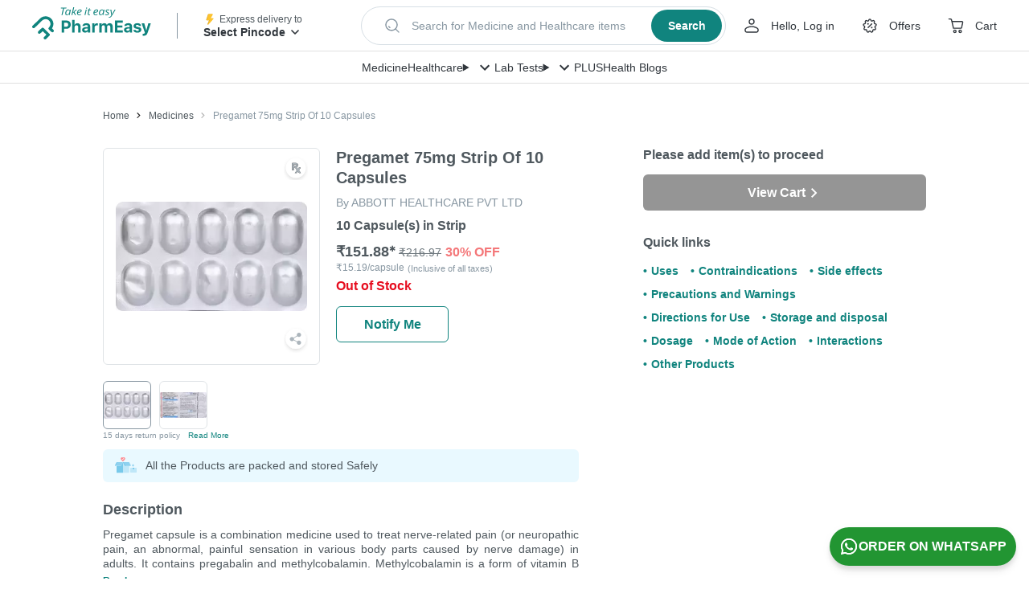

--- FILE ---
content_type: image/svg+xml
request_url: https://assets.pharmeasy.in/web-assets/images/storageAndDisposal.svg?dim=32x32&q=75
body_size: 744
content:
<svg xmlns="http://www.w3.org/2000/svg" xmlns:xlink="http://www.w3.org/1999/xlink" width="30" height="30" viewBox="0 0 30 30">
    <defs>
        <path id="a" d="M0 0h30v30H0z"/>
        <path id="c" d="M0 30h30V0H0z"/>
    </defs>
    <g fill="none" fill-rule="evenodd">
        <mask id="b" fill="#fff">
            <use xlink:href="#a"/>
        </mask>
        <path fill="#F3F6FA" d="M29.932 16.416c-.782 8.247-8.101 14.298-16.348 13.516C5.337 29.15-.714 21.831.068 13.584.85 5.337 8.169-.714 16.416.068c8.247.782 14.298 8.101 13.516 16.348" mask="url(#b)"/>
        <path fill="#DFEFF7" d="M9.165 15.554c1.45 0 1.45-.854 2.9-.854 1.449 0 1.449.854 2.899.854s1.45-.854 2.9-.854 1.45.854 2.9.854c1.41 0 1.448-.807 2.783-.852V10.01H6.881a.5.5 0 0 0-.5.5v4.193c1.335.045 1.374.852 2.784.852"/>
        <path fill="#BCDFEF" d="M11.638 14.729v-4.22a.5.5 0 0 1 .5-.5H6.38v4.693c1.335.045 1.374.852 2.784.852 1.291 0 1.433-.677 2.473-.825"/>
        <path fill="#A291FA" d="M23.547 14.526c-1.43 0-1.43.842-2.861.842-1.43 0-1.43-.842-2.861-.842-1.43 0-1.43.842-2.861.842-1.43 0-1.43-.842-2.861-.842-1.43 0-1.43.842-2.86.842-1.431 0-1.431-.842-2.862-.842v12.752a14.93 14.93 0 0 0 7.203 2.654c3.67.348 7.155-.658 9.963-2.607v-12.8z"/>
        <path fill="#8573E1" d="M11.638 19.59v-5.029c-.987.157-1.14.808-2.394.808-1.433 0-1.433-.844-2.862-.844v12.754a14.907 14.907 0 0 0 6.042 2.498 1.857 1.857 0 0 1-.786-1.517v-8.67zM21.136 21.784a.884.884 0 1 1 0 1.768.884.884 0 0 1 0-1.768M20.586 28.02a.881.881 0 0 1-.792-.793.886.886 0 0 1 .966-.967c.45.052.756.396.792.793a.887.887 0 0 1-.966.966M19.264 25.038a.492.492 0 1 1 .002-.984.492.492 0 0 1-.002.984"/>
        <path fill="#3EC19D" d="M23.648 5.786H6.284c-.416 0-.753.35-.753.783v2.63c0 .433.337.783.753.783h17.364c.416 0 .753-.35.753-.782V6.569c0-.432-.337-.783-.753-.783"/>
        <path fill="#3BB896" d="M8.922 9.2V6.569c0-.432.337-.783.753-.783h-3.39c-.417 0-.754.35-.754.783v2.63c0 .433.337.783.753.783h3.391c-.416 0-.753-.35-.753-.782"/>
        <mask id="d" fill="#fff">
            <use xlink:href="#c"/>
        </mask>
        <path fill="#3BB896" d="M5.531 8.469h18.87V7.3H5.532z" mask="url(#d)"/>
        <path fill="#3BB896" d="M5.531 8.469h3.391V7.3h-3.39z" mask="url(#d)"/>
    </g>
</svg>
